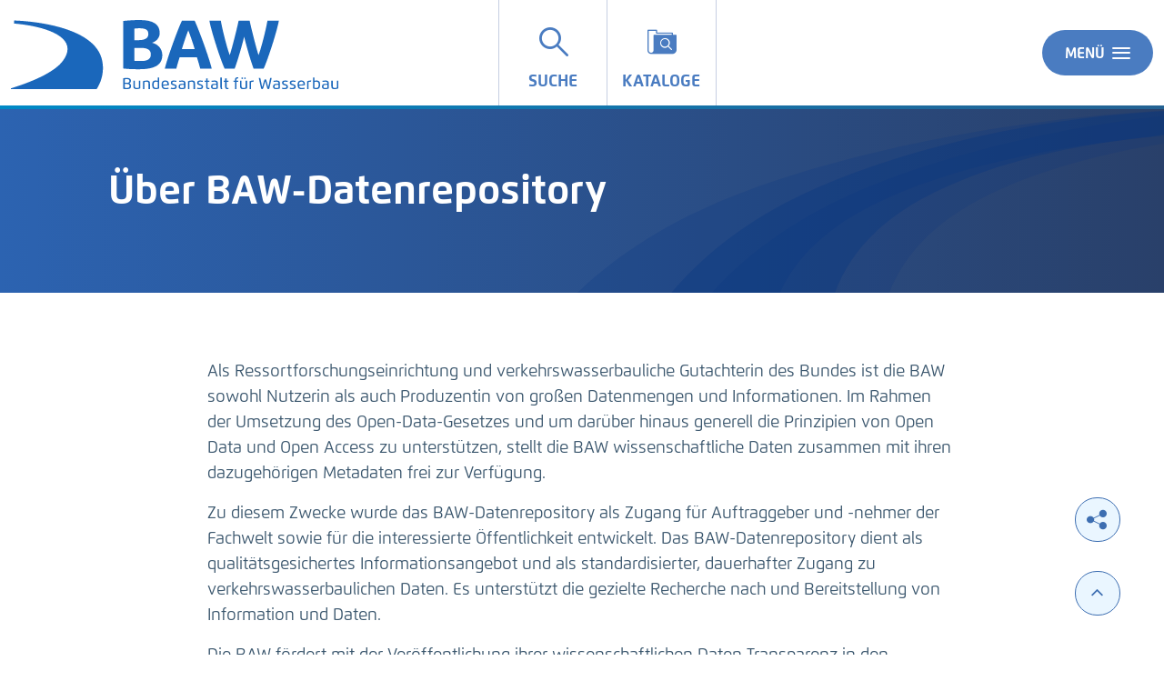

--- FILE ---
content_type: image/svg+xml
request_url: https://datenrepository.baw.de/decorations/layout/ingrid/images/template/logo.svg
body_size: 13165
content:
<?xml version="1.0" encoding="UTF-8" standalone="no"?>
<svg
   xmlns:dc="http://purl.org/dc/elements/1.1/"
   xmlns:cc="http://creativecommons.org/ns#"
   xmlns:rdf="http://www.w3.org/1999/02/22-rdf-syntax-ns#"
   xmlns:svg="http://www.w3.org/2000/svg"
   xmlns="http://www.w3.org/2000/svg"
   id="svg8"
   version="1.1"
   viewBox="0 0 63.109856 13.268705"
   height="13.268705mm"
   width="63.109856mm">
  <defs
     id="defs2" />
  <metadata
     id="metadata5">
    <rdf:RDF>
      <cc:Work
         rdf:about="">
        <dc:format>image/svg+xml</dc:format>
        <dc:type
           rdf:resource="http://purl.org/dc/dcmitype/StillImage" />
        <dc:title></dc:title>
      </cc:Work>
    </rdf:RDF>
  </metadata>
  <g
     transform="translate(-49.331978,-33.341837)"
     id="layer1">
    <g
       id="g3721"
       transform="matrix(0.35277777,0,0,-0.35277777,46.881965,49.010673)">
      <g
         id="g3723"
         transform="scale(0.1)">
        <path
           d="m 1858.39,81.3438 v 34.1212 h -7.78 V 84.3242 c 0,-2.1054 -0.07,-4.6562 -0.22,-6.6484 -2.45,-1.1524 -7.05,-1.9219 -10.36,-1.9219 -10.41,0 -11.81,3.5039 -11.81,11.4805 v 28.2306 h -7.8 V 86.1445 c 0,-9.3086 1.58,-16.7109 17.26,-16.7109 8.32,0 15.25,1.5117 20.4,3.8789 0.21,2.625 0.31,5.2227 0.31,8.0313 m -52.08,-8.1133 c 0.2,2.6367 0.3,5.2383 0.3,8.0429 v 20.7816 c 0,11.429 -7.9,14.031 -17.75,14.031 -6.54,0 -12.11,-0.805 -17.16,-1.613 l 0.66,-5.918 c 4.77,0.64 10.13,1.23 15.48,1.23 8.47,0 11.1,-3.109 11.1,-9.9998 v -1.0977 c -6.3,-0.2305 -12.58,-0.4648 -17.89,-1.25 -8.38,-1.2695 -11.77,-6.2695 -11.77,-14.1523 0,-9.625 5.2,-13.8516 17.44,-13.8516 7.81,0 14.35,1.0742 19.59,3.7969 m -7.37,10.7461 c 0,-2.0899 -0.05,-4.6407 -0.2,-6.6641 -3.42,-1.4219 -7.5,-1.8047 -11.01,-1.8047 -7.28,0 -10.7,1.5235 -10.7,7.9258 0,5.8203 1.99,7.6016 6.93,8.6797 4.29,0.914 10.34,1.039 14.98,1.1719 z m -39.86,8.7968 c 0,17.4416 -5.73,23.3126 -19.43,23.3126 -3.77,0 -7.76,-0.594 -11.32,-1.481 v 18.407 h -7.8 V 81.2734 c 0,-2.8046 0.12,-5.4062 0.3,-8.0429 5.05,-2.7227 11.6,-3.7969 17.45,-3.7969 14.63,0 20.8,5.5937 20.8,23.3398 m -7.87,0 c 0,-10.4296 -1.86,-17.1367 -12.93,-17.1367 -3.24,0 -7.17,0.5742 -9.73,1.8047 -0.17,2.0117 -0.22,4.5664 -0.22,6.6641 v 24.1995 c 2.55,0.871 6.25,1.558 9.21,1.558 12.39,0 13.67,-6.019 13.67,-17.0896 m -41.55,16.7346 0.64,6.394 c -1.34,0.121 -2.73,0.184 -4.25,0.184 -5.84,0 -12.38,-1.082 -17.43,-3.801 -0.2,-2.633 -0.3,-5.23 -0.3,-8.031 V 70.0586 h 7.8 v 31.1564 c 0,2.09 0.05,4.64 0.2,6.66 2.58,1.223 6.51,1.809 9.73,1.809 1.34,0 2.54,-0.051 3.61,-0.176 m -33.87,-18.5392 c 0.11,1.25 0.13,2.6757 0.13,3.875 0,12.9292 -3.85,21.2422 -19.68,21.2422 -15,0 -20.02,-6.844 -20.02,-23.3047 0,-13.4727 3.95,-23.3477 18.99,-23.3477 8.68,0 14.24,0.793 19.31,1.582 l -0.69,6.0157 c -4.66,-0.6055 -10.17,-1.2188 -16.17,-1.2188 -9.38,0 -13,3.4961 -13.68,12.5508 l 9.5,0.4101 c 6.32,0.2813 17.11,1.3008 22.31,2.1954 m -7.72,7.3164 c 0,-0.7891 -0.03,-1.9297 -0.1,-2.6993 -3.7,-0.4804 -9.81,-0.9726 -13.49,-1.1523 l -10.67,-0.4805 c 0,10.0899 1.89,16.0309 12.43,16.0309 8.82,0 11.83,-4.359 11.83,-11.6988 m -66.78,5.8908 c 0,5.508 6.85,5.582 11.35,5.582 4.08,0 7.91,-0.535 11.38,-1.172 l 0.73,5.855 c -5.09,1.133 -9.43,1.645 -15.4,1.645 -9.08,0 -15.86,-2.762 -15.86,-12.473 0,-9.5349 7.04,-11.3278 14.22,-13.4958 5.78,-1.7344 10.11,-2.4688 10.11,-7.9844 0,-6.293 -7.42,-6.2422 -11.96,-6.2422 -3.67,0 -8.26,0.5352 -11.87,1.1719 l -0.75,-5.9883 c 4.76,-1.1015 10.14,-1.6406 15.02,-1.6406 9.92,0 17.51,2.832 17.51,13.0625 0,9.1289 -5.68,11.0664 -14.17,13.7969 -5.23,1.6523 -10.31,2.4218 -10.31,7.883 m -42.34,0 c 0,5.508 6.86,5.582 11.35,5.582 4.08,0 7.91,-0.535 11.37,-1.172 l 0.74,5.855 c -5.11,1.133 -9.43,1.645 -15.4,1.645 -9.08,0 -15.86,-2.762 -15.86,-12.473 0,-9.5349 7.04,-11.3278 14.23,-13.4958 5.76,-1.7344 10.1,-2.4688 10.1,-7.9844 0,-6.293 -7.42,-6.2422 -11.96,-6.2422 -3.68,0 -8.28,0.5352 -11.86,1.1719 l -0.77,-5.9883 c 4.76,-1.1015 10.15,-1.6406 15.02,-1.6406 9.92,0 17.52,2.832 17.52,13.0625 0,9.1289 -5.69,11.0664 -14.17,13.7969 -5.23,1.6523 -10.31,2.4218 -10.31,7.883 m -19.88,-30.9455 c 0.2,2.6367 0.3,5.2383 0.3,8.0429 v 20.7816 c 0,11.429 -7.91,14.031 -17.75,14.031 -6.52,0 -12.11,-0.805 -17.16,-1.613 l 0.67,-5.918 c 4.76,0.64 10.11,1.23 15.47,1.23 8.47,0 11.1,-3.109 11.1,-9.9998 v -1.0977 c -6.3,-0.2305 -12.58,-0.4648 -17.88,-1.25 -8.39,-1.2695 -11.78,-6.2695 -11.78,-14.1523 0,-9.625 5.2,-13.8516 17.44,-13.8516 7.81,0 14.36,1.0742 19.59,3.7969 m -7.37,10.7461 c 0,-2.0899 -0.05,-4.6407 -0.21,-6.6641 -3.41,-1.4219 -7.5,-1.8047 -10.99,-1.8047 -7.29,0 -10.71,1.5235 -10.71,7.9258 0,5.8203 1.99,7.6016 6.94,8.6797 4.28,0.914 10.33,1.039 14.97,1.1719 z m -80.93,96.6214 c 24.25,52.925 73.98,207.269 83.02,260.199 h -62.47 c -5.76,-36.535 -30.83,-138.684 -48.5,-187.141 -12.33,34.297 -43.56,160.301 -48.91,187.141 h -60 c -5.35,-26.84 -36.59,-152.844 -48.91,-187.141 -17.68,48.457 -42.74,150.606 -48.51,187.141 h -62.46 c 9.04,-52.93 58.77,-207.274 83.02,-260.199 h 55.08 c 14.38,35.039 46.84,148.367 51.78,174.086 4.93,-25.719 37.4,-139.047 51.79,-174.086 z m -283.91,0 c -16.44,66.343 -73.16,218.445 -93.71,260.199 h -69.04 C 983.551,399.043 926.84,246.941 910.398,180.598 h 62.883 c 4.926,19.379 11.098,39.886 18.086,61.507 h 94.523 c 6.99,-21.621 13.16,-42.128 18.09,-61.507 z m -93.3,105.867 h -69.87 c 9.87,33.551 25.08,76.422 34.94,101.773 9.86,-25.351 25.07,-68.222 34.93,-101.773 M 912.797,116.086 c -15,0 -20.02,-6.844 -20.02,-23.3047 0,-13.4727 3.953,-23.3477 19,-23.3477 8.672,0 14.235,0.793 19.301,1.582 l -0.68,6.0157 c -4.671,-0.6055 -10.179,-1.2188 -16.168,-1.2188 -9.39,0 -13.007,3.4961 -13.671,12.5508 l 9.48,0.4101 c 6.328,0.2813 17.117,1.3008 22.32,2.1954 0.102,1.25 0.129,2.6757 0.129,3.875 0,12.9292 -3.851,21.2422 -19.691,21.2422 m 0,-6.102 c 8.836,0 11.832,-4.359 11.832,-11.6988 0,-0.7891 -0.02,-1.9297 -0.098,-2.6993 -3.691,-0.4804 -9.789,-0.9726 -13.492,-1.1523 l -10.656,-0.4805 c 0,10.0899 1.887,16.0309 12.414,16.0309 m -72.508,210.774 c 23.844,7.09 42.328,27.215 42.328,51.816 0,48.461 -34.105,71.582 -111.789,71.582 -24.66,0 -77.68,-3.359 -87.535,-5.59 V 181.332 c 21.363,-2.227 44.797,-4.098 85.895,-4.098 98.218,0 127.398,30.204 127.398,77.914 0,34.665 -25.887,59.278 -56.297,65.61 m -19.73,47.719 c 0,-19.762 -14.383,-33.551 -52.61,-33.551 h -24.25 v 62.629 c 8.641,1.121 16.86,1.859 27.539,1.859 38.219,0 49.321,-11.176 49.321,-30.937 m 13.562,-110.34 c 0,-20.508 -11.094,-36.164 -50.551,-36.164 -17.261,0 -30.82,0.371 -39.871,1.113 v 70.09 h 35.758 c 40.695,0 54.664,-14.91 54.664,-35.039 M 537.75,69.4414 C 569.906,118.047 581.68,181.016 564.438,238.484 506.156,432.754 92.5,441.332 87.4883,441.426 L 86.6914,425.004 C 245.438,411.895 449.285,355.574 354.898,224.652 306.07,156.914 170.191,104.516 69.4492,73.7227 v -4.1719 c 0,0 455.5898,-0.1094 468.3008,-0.1094 m 164.082,60.6406 c -6.613,0 -13.441,-0.586 -18.539,-1.426 V 70.9453 c 5.855,-1.0039 12.203,-1.5117 19.578,-1.5117 12.445,0 23.207,2.5 23.207,15.6953 0,9.4258 -4.18,13.4844 -9.738,15.3161 5.961,2.219 8.765,7.469 8.765,14.36 0,13.261 -12.058,15.277 -23.273,15.277 M 691.547,97.418 h 10.695 c 8.895,0 15.547,-1.5352 15.547,-10.8399 0,-9.2148 -6.141,-10.5156 -15.269,-10.5156 -3.981,0 -7.348,0.2383 -10.973,0.6953 z m 0,25.43 c 3.672,0.457 7.473,0.66 10.285,0.66 8.895,0 15.164,-1.051 15.164,-9.801 0,-8.723 -5.965,-10.223 -14.754,-10.223 h -10.695 z m 54.953,-7.383 h -7.801 V 86.1445 c 0,-9.3086 1.578,-16.7109 17.258,-16.7109 8.32,0 15.254,1.5117 20.398,3.8789 0.211,2.625 0.317,5.2227 0.317,8.0313 v 34.1212 h -7.785 V 84.3242 c 0,-2.1054 -0.078,-4.6562 -0.231,-6.6484 -2.445,-1.1524 -7.035,-1.9219 -10.343,-1.9219 -10.415,0 -11.813,3.5039 -11.813,11.4805 z m 44.809,-3.258 C 791.098,109.586 791,106.973 791,104.176 V 70.0586 h 7.801 v 31.1294 c 0,2.117 0.047,4.667 0.226,6.66 2.434,1.144 7.071,1.91 10.43,1.91 10.441,0 11.859,-3.492 11.859,-11.4728 V 70.0586 h 7.817 V 99.375 c 0,9.313 -1.594,16.711 -17.324,16.711 -8.371,0 -15.348,-1.512 -20.5,-3.879 m 50.058,-19.4336 c 0,-17.7461 6.145,-23.3398 20.813,-23.3398 5.84,0 12.39,1.0742 17.422,3.7969 0.199,2.6367 0.296,5.2383 0.296,8.0429 v 51.7386 h -7.769 v -18.407 c -3.598,0.887 -7.551,1.481 -11.328,1.481 -13.692,0 -19.434,-5.871 -19.434,-23.3126 m 7.879,0 c 0,11.0706 1.274,17.0896 13.676,17.0896 2.93,0 6.648,-0.687 9.207,-1.558 V 84.1055 c 0,-2.0977 -0.078,-4.6524 -0.231,-6.6641 -2.546,-1.2305 -6.476,-1.8047 -9.718,-1.8047 -11.071,0 -12.934,6.7071 -12.934,17.1367 m 94.516,-15.7109 -0.766,-5.9883 c 4.762,-1.1015 10.145,-1.6406 15.024,-1.6406 9.918,0 17.507,2.832 17.507,13.0625 0,9.1289 -5.679,11.0664 -14.172,13.7969 -5.226,1.6523 -10.304,2.4218 -10.304,7.883 0,5.508 6.859,5.582 11.347,5.582 4.082,0 7.911,-0.535 11.372,-1.172 l 0.738,5.855 c -5.09,1.133 -9.43,1.645 -15.399,1.645 -9.082,0 -15.863,-2.762 -15.863,-12.473 0,-9.5349 7.043,-11.3278 14.234,-13.4958 5.766,-1.7344 10.098,-2.4688 10.098,-7.9844 0,-6.293 -7.418,-6.2422 -11.957,-6.2422 -3.683,0 -8.273,0.5352 -11.859,1.1719 m 41.926,6.2227 c 0,-9.625 5.21,-13.8516 17.452,-13.8516 7.8,0 14.36,1.0742 19.58,3.7969 0.21,2.6367 0.31,5.2383 0.31,8.0429 v 20.7816 c 0,11.429 -7.91,14.031 -17.75,14.031 -6.53,0 -12.12,-0.805 -17.159,-1.613 l 0.656,-5.918 c 4.774,0.64 10.125,1.23 15.483,1.23 8.47,0 11.09,-3.109 11.09,-9.9998 v -1.0977 c -6.3,-0.2305 -12.57,-0.4648 -17.877,-1.25 -8.387,-1.2695 -11.785,-6.2695 -11.785,-14.1523 m 7.75,0.1484 c 0,5.8203 1.992,7.6016 6.942,8.6797 4.29,0.914 10.33,1.039 14.97,1.1719 v -9.3086 c 0,-2.0899 -0.05,-4.6407 -0.2,-6.6641 -3.42,-1.4219 -7.5,-1.8047 -10.99,-1.8047 -7.301,0 -10.722,1.5235 -10.722,7.9258 m 43.972,28.7734 c -0.21,-2.621 -0.31,-5.234 -0.31,-8.031 V 70.0586 h 7.8 v 31.1294 c 0,2.117 0.05,4.667 0.23,6.66 2.42,1.144 7.06,1.91 10.43,1.91 10.43,0 11.86,-3.492 11.86,-11.4728 V 70.0586 h 7.8 V 99.375 c 0,9.313 -1.58,16.711 -17.31,16.711 -8.37,0 -15.36,-1.512 -20.5,-3.879 m 50.29,-35.1445 -0.77,-5.9883 c 4.77,-1.1015 10.15,-1.6406 15.02,-1.6406 9.92,0 17.52,2.832 17.52,13.0625 0,9.1289 -5.68,11.0664 -14.18,13.7969 -5.23,1.6523 -10.3,2.4218 -10.3,7.883 0,5.508 6.86,5.582 11.35,5.582 4.08,0 7.9,-0.535 11.37,-1.172 l 0.74,5.855 c -5.1,1.133 -9.44,1.645 -15.4,1.645 -9.08,0 -15.86,-2.762 -15.86,-12.473 0,-9.5349 7.03,-11.3278 14.23,-13.4958 5.76,-1.7344 10.09,-2.4688 10.09,-7.9844 0,-6.293 -7.42,-6.2422 -11.96,-6.2422 -3.67,0 -8.26,0.5352 -11.85,1.1719 m 48.51,38.4025 h -8.01 v -5.957 h 8.01 V 81.5547 c 0,-8.3242 3.72,-12.1211 12.52,-12.1211 1.76,0 4,0.2617 5.79,0.5547 l -0.61,5.7422 c -0.97,-0.0782 -1.92,-0.125 -2.91,-0.125 -4.92,0 -6.96,1.2812 -6.96,6.789 v 27.1135 h 9.79 v 5.957 h -9.79 v 12.832 l -7.83,-1.27 z m 26.8,-32.1798 c 0,-9.625 5.2,-13.8516 17.45,-13.8516 7.8,0 14.34,1.0742 19.58,3.7969 0.19,2.6367 0.31,5.2383 0.31,8.0429 v 20.7816 c 0,11.429 -7.91,14.031 -17.75,14.031 -6.54,0 -12.12,-0.805 -17.17,-1.613 l 0.67,-5.918 c 4.76,0.64 10.12,1.23 15.48,1.23 8.47,0 11.09,-3.109 11.09,-9.9998 v -1.0977 c -6.3,-0.2305 -12.57,-0.4648 -17.88,-1.25 -8.39,-1.2695 -11.78,-6.2695 -11.78,-14.1523 m 7.75,0.1484 c 0,5.8203 1.98,7.6016 6.94,8.6797 4.28,0.914 10.33,1.039 14.97,1.1719 v -9.3086 c 0,-2.0899 -0.05,-4.6407 -0.2,-6.6641 -3.42,-1.4219 -7.5,-1.8047 -11,-1.8047 -7.29,0 -10.71,1.5235 -10.71,7.9258 m 50.95,49.5784 h -7.8 V 81.8086 c 0,-6.3008 1.6,-10.3828 4.59,-13.7734 l 6.7,3.3125 c -2.4,3.1054 -3.49,6.3281 -3.49,10.8867 z m 18.5,-17.547 h -8 v -5.957 h 8 V 81.5547 c 0,-8.3242 3.73,-12.1211 12.52,-12.1211 1.77,0 4.01,0.2617 5.8,0.5547 l -0.62,5.7422 c -0.97,-0.0782 -1.91,-0.125 -2.9,-0.125 -4.93,0 -6.97,1.2812 -6.97,6.789 v 27.1135 h 9.8 v 5.957 h -9.8 v 12.832 l -7.83,-1.27 z m 53.64,0 h -7.88 v -5.957 h 7.88 V 70.0586 h 7.83 v 39.4494 h 9.91 v 5.957 h -9.91 v 4.902 c 0,5.145 2.8,7.297 7.3,7.297 h 2.72 l 0.58,5.602 c -1.5,0.23 -3.44,0.355 -4.84,0.355 -9.08,0 -13.59,-4.816 -13.59,-13.504 z m 39.5,8.551 c 2.47,0 4.36,1.941 4.36,4.441 0,2.488 -1.89,4.457 -4.36,4.457 -2.5,0 -4.51,-1.969 -4.51,-4.457 0,-2.5 2.01,-4.441 4.51,-4.441 m 19.51,4.441 c 0,2.488 -1.89,4.457 -4.41,4.457 -2.5,0 -4.48,-1.969 -4.48,-4.457 0,-2.5 1.98,-4.441 4.48,-4.441 2.52,0 4.41,1.941 4.41,4.441 m -23.18,-12.992 h -7.83 V 86.1445 c 0,-9.3086 1.58,-16.7109 17.26,-16.7109 8.34,0 15.25,1.5117 20.4,3.8789 0.21,2.625 0.3,5.2227 0.3,8.0313 v 34.1212 h -7.77 V 84.3242 c 0,-2.1054 -0.07,-4.6562 -0.23,-6.6484 -2.43,-1.1524 -7.02,-1.9219 -10.35,-1.9219 -10.39,0 -11.78,3.5039 -11.78,11.4805 z m 44.76,-3.18 c -0.21,-2.633 -0.31,-5.23 -0.31,-8.031 V 70.0586 h 7.8 v 31.1564 c 0,2.09 0.05,4.64 0.2,6.66 2.58,1.223 6.51,1.809 9.75,1.809 1.32,0 2.51,-0.051 3.59,-0.176 l 0.64,6.394 c -1.33,0.121 -2.73,0.184 -4.23,0.184 -5.85,0 -12.4,-1.082 -17.44,-3.801 m 57.91,17.18 h -8.39 l 12.22,-54.1447 c 0.91,-4.0976 3,-5.8867 6.06,-5.8867 3.09,0 5.05,1.8047 6.23,5.8867 l 10.78,37.3677 10.64,-37.3677 c 1.16,-4.082 3.14,-5.8867 6.22,-5.8867 3.06,0 5.15,1.7578 6.07,5.918 l 12.09,54.1134 h -8.14 l -10.35,-49.797 -10.48,37.437 c -1.12,3.969 -2.96,5.61 -5.87,5.61 -2.9,0 -4.72,-1.641 -5.87,-5.59 l -10.84,-37.5078 -10.37,49.8478"
           style="fill:#1a67bb;fill-opacity:1;fill-rule:nonzero;stroke:none"
           id="path3725" />
      </g>
    </g>
  </g>
</svg>
